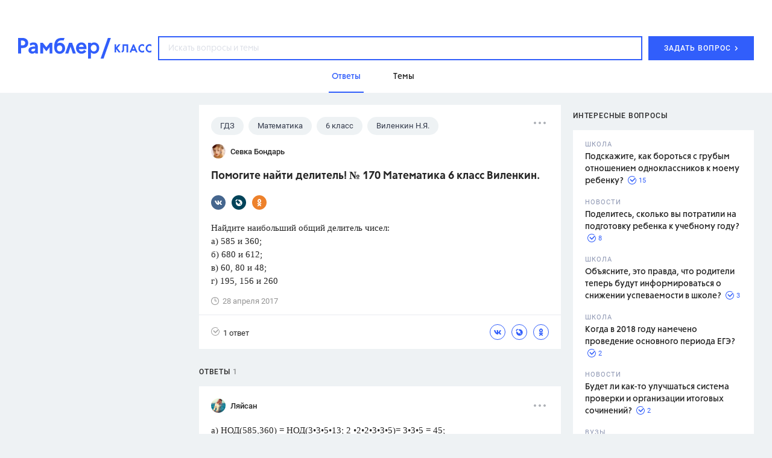

--- FILE ---
content_type: text/html
request_url: https://profile.ad-tech.ru/sandbox?img=BRSOWz4nVIvEYs-GzUxLK*gHJu1j5z0TpFg8orS4IBU1K4WNBkUSfZHMMkjtizRhhMt45uDlpppiOVNP9BxMNZrgagqBQcuNnyfwkoRnQEsfkoyLq*oa3*NfK0Y9IKT6f1Ql2mF2MX8at6gE3SX52O1J1vxKZpnBKK4-4jLt8Zlmg*qEQbzgQn4-5BwVyUvkQOpdQBbNb2TeuA1Iaq2xRZLYchgDMhy0q14GhB0rJ4QCAAAAuty8CgAAAAA&img=YzeAQ0CErqDstFzGGjmpjgzYnw46ZW1KSJKjHmhZwxKtO04U3Msn-654ptRHPlrBBtU14oafnrGNP80aeAwAMm9Wo63959*vtqAVs1uSjVsCAAAAuty8CgAAAAA&img=cZs40f*k6qWaXS1QDGO6UMjECt9IsFnUJhhaF-ljNQZg1*vDHTuQAaX5KjcufVWdCL9q0ZzugZKXHH3TRLl6tuO-dyH-LWAbEvr9V9KUHp6r10udBRjW3Iwd8IQP0RFfguz39yp2HQwVMCmWItVgfLwtK0GutW*05H5HkvO-xTkCAAAAuty8CgAAAAA&img=Nhe8-BoTSOaSXDOUdQQe3ktJOqv0kZSDPDG-3bOWbkA*l63bcaDebvb0SxMuPd72MybYSgOuev2rOmxEGngEf9IYrRUhApGc4pr7d1yzkm59Qe-YkA0-FYl5H6rYMSj4d9-OwWtP*SKP-qEFJwMGYV*typBSJ2UZWb5sfBEY7vGMQIf2V5eeoa8fqt5W*dFCAgAAALrcvAoAAAAA&img=FSVrUAMw9UijOmd7s7d*BxggnqnpszkYjgPoTeSleFC890itZ9Nst-ROq9yWnudYgFFzC56ZYQtVE6XZPOQu1LLSZ0JTHS1EP24iOvVxp9EgfQgamZlgXX4xEMv4bdf7*Z87uGN6EmzKrZZJOlVYqgIAAAC63LwKAAAAAA&img=jsKouDp-mZASNkAsIdzOLA0Ws4AoX8yVDWFNqkzLw*gfEX2AC7IFTs55p6NE*DSWMwoS7VgqXL*qU4w7h*vnNXLgpKm31Vr5wk-q7CcVIZ34P8ShSskeix4ytfr6r4bTyN6n0hus3lgDMok31j5vSQIAAAC63LwKAAAAAA&img=s714YYgFqxtC*hz4R3kAVFyxH5J7jqkGE0vUPOd6SotrBTjrg5w4yZGAZykPJYHs6JkrtDytyPChQs8PEZr-qc4l4W4PSkvxv0FHvBA2gIgqCx87GXNVtHMqR8q8ad-wnR*RgSkKZHQjC1n-f0AkP3VGnVywaPbsy0gG9rCtb-8zVPyXrCxb9pPgwelZgEzgo1MtdvzInFxpBvG4aDXzSQIAAAC63LwKAAAAAA&img=ApwCi2dBTH*Z0MEOiJaehJkYSlTSbMohSnfPN3ms4i4RfJeo7UZ1FzNGsmjMcL*OTvVSpZO7Qsrc5CVlxw4AhIrC2u-MrKVugBXCwdGp1zDihz0VND5pGG4oZEoNg4cAus35QlfmzztEu-Ul8hv5pwIAAAC63LwKAAAAAA&img=934M9xlFa-XORZJDd308wP3nwsprgKSu3WpG3noqHF299wedGGMjog2vJVhxocovfa-RqG4jtqSWoWSVY-hX7wIjjCESxhrOUXROv9XeluA8h2BKzxnLCdAXquo1K596AgAAALrcvAoAAAAA&img=DUM8coivHhU8Hckdbeqz2ZQsJgVF7eom*K7bJFOY4wnEC0K3-0l*-wGg5AZnZSOAlPijEGvRyouVaQY1o0Hh9uDrIoSWl8nJFIZd4Om16AKlJfolCMEJVCMhWDRBcIi40mXtxpWMcXr92MhUe8JD3wIAAAC63LwKAAAAAA&img=CQcz0JBjWjZDJlQnCTajQ9CtwfeAyzap8a8cyPBv5woWP6I0EVWsmceyHVCxf-J5dqJFmF-dKvnN-86aQpa1iGtaMCTY6nbakEw5KriwZHn1fP*oBNc1xenKRTyNxYilpcMphTeMkWbdaAGqBODhJlqjbuyjy22C1qlHk31Kh6V6JXjwh04fce62Dl8PmDc4sJzo6LjoCo0*KRPYdBaD-5LhlJty0OJYb1zOG0gbOaMICISo0Dv8PIgVZjxIVR3hF2QKJelGufhzqeLTtCXAzb1Zd3RruGpjs68xx1ghNmICAAAAuty8CgAAAAA&img=OcxUjZRVLmmpRQYEUkrN2XN6GOVH*9rWD9HOMNSokWiveVkSVZCq-zYH1qVH7sNmSpX0TjQXVA9XfVMzIi72Y*-JIez4gP0XKp8y8XFS0aOxSKR2*kcp1HedY1SUaFkIAgAAALrcvAoAAAAA&img=xuwooVcllqw6-EmtfFCJdogrPGQgSu9suvJH4pBnGxst7mhJQ0OUSpwPcuxj3-wv4mMJsedp6gqaK0D7pHuVpCYrvfUP7U9dRVKarYYeIeVNG9mc6ViAB20HYzfDW8*NYisGAWrtzGX2Nne76PccmgIAAAC63LwKAAAAAA&img=BJBqFf4rtujAdkoWCga9IACEPKBsv9H1iKGjhb-IYL43Num*3PylivsHatOc0bb4gluKfhBlrHdOEyikIMde68suKuR82Qmq8qVRAgIAVwBg3Zp85FkywCCjp3n-NxOiAgAAALrcvAoAAAAA&img=1d4Ra57ylVBwXrIs7ghWkgnPtx5r1yWl7uw92RPnXp0euZhIyGSldkUY2KhinAVKQTUq68EpROt2R-F1Axiy4e7376QFSv4GhjeJpVH*5*hR7mth-3AAI01SL2bNn7H*3sPJ*HJUbbzmzlhEgE2PoM5Odj2*Gsts4Wu7UJJenHkCAAAAuty8CgAAAAA&img=GhRDrgtNyvooUqckVgZukzouqg5Sy8mr6pQFi6JnPdNLiDd2NKEUCbm5J0dhybAOBDa9u8Z1EoNoSppR*Kttz3rVhJPxxH6mKqrYq-t5Tb4FzCBt1bL*29OM0bhYO0K-AgAAALrcvAoAAAAA&img=l-7qlH5D6uFszDOlt6vyG1E-tX1ZtBtrUT0Mvm0Ir59tvmS2w324*khgz86JPFzHclpz4te0n92YjAVWusIucpMnG3pbtbHAC0Nauk16YrXqEHRm1qiJA19RN71wGeqINmokZTVajVu-68BuSk*XNwIAAAC63LwKAAAAAA
body_size: 1966
content:
<!DOCTYPE html><html><head></head><body>
<script type="text/javascript">
window.onload = function() {
(new Image).src = '//sync.rambler.ru/emily?partner_id=vi&id=abcdef&r=https%3A%2F%2Fdmg.digitaltarget.ru%2F1%2F7009%2Fi%2Fi%3Fa%3D185%26e%3D%24UID%26i%3D%24RND963940711';
(new Image).src = '//sync.bumlam.com/?src=sb2&random=1739482217';
(new Image).src = '//ssp.adriver.ru/cgi-bin/sync.cgi?ssp_id=5&external_id=00000000-6971-5308-5459-4e3505d22501';
(new Image).src = '//sync.rambler.ru/emily?partner_id=6bf5a340-6c1f-4262-8f72-400b3d237f5d&ruid=00000000-6971-5308-5459-4e3505d22501';
(new Image).src = '//sync.rambler.ru/emily?partner_id=aidata&rnd=00000000-6971-5308-5459-4e3505d22501';
(new Image).src = '//sync.upravel.com/image?source=sber&id=00000000-6971-5308-5459-4e3505d22501';
(new Image).src = '//lbs-ru1.ads.betweendigital.com/match?bidder_id=43008&external_matching=1&forward=1&external_user_id=00000000-6971-5308-5459-4e3505d22501';
(new Image).src = '//sync.rambler.ru/emily?partner_id=799dfec1-4657-456a-b7c9-c32ee3652b12&id=875653450';
(new Image).src = '//yandex.ru/an/mapuid/sbersellssp/?000000006971530854594E3505D22501';
(new Image).src = '//sync.rambler.ru/emily?partner_id=9122f432-a6c9-4f14-bc8a-daa781f3d204&rnd=34774707';
(new Image).src = '//redirect.frontend.weborama.fr/rd?url=https%3A%2F%2Fsync.rambler.ru%2Fset%3Fpartner_id%3Dab56d453-f95a-4cbc-97b3-1e30a8f95173%26id%3D%7BWEBO_CID%7D&usr=00000000-6971-5308-5459-4e3505d22501';
(new Image).src = '//px.adhigh.net/p/cm/rambler?u=00000000-6971-5308-5459-4e3505d22501';
(new Image).src = '//sync.rambler.ru/emily?partner_id=cldata&rnd=00000000-6971-5308-5459-4e3505d22501';
(new Image).src = '//ad.mail.ru/cm.gif&p=180&id=000000006971530854594E3505D22501';
(new Image).src = '//sync.rambler.ru/emily?partner_id=maximatelecom&id=00000000-6971-5308-5459-4e3505d22501';
(new Image).src = '//an.yandex.ru/mapuid/ramblerssp/?00000000-6971-5308-5459-4e3505d22501';
(new Image).src = '//exchange.buzzoola.com/cookiesync/ssp/rambler?uid=00000000-6971-5308-5459-4e3505d22501';
};
</script></body></html>


--- FILE ---
content_type: application/javascript; charset=utf-8
request_url: https://ssp01.rambler.ru/context.jsp?pad_id=434637240&block_id=434638924&screenw=1280&screenh=720&winw=1280&winh=720&rq=0&rq_type=0&rq_sess=ACD1BA61720B3082F32CF06544472EC9&fpruid=pA8AAENKs1fQy97mAWbD7AA%3D&adtech_uid=5d9c9a92-2aec-4950-bfbc-fc182a105d6e&adtech_uid_scope=rambler.ru&jparams=%7B%22p1%22%3A%22bvnqh%22%2C%22p2%22%3A%22emiu%22%2C%22pct%22%3A%22a%22%2C%22node%22%3A%22fullscreen%22%2C%22ssp%22%3A%22ssp%22%2C%22puid6%22%3A%22RKLASS_TOPICS%22%2C%22puid18%22%3A%22RKLASS_TOPICS_ANSWERS%22%2C%22puid42%22%3A%2210%22%2C%22pli%22%3A%22a%22%2C%22plp%22%3A%22a%22%2C%22pop%22%3A%22a%22%7D&top=4064&left=0&secure=1&vcapirs=38_56_80&fpParams=%7B%22f%22%3A%7B%22p%22%3A2231318396%2C%22c%22%3Anull%2C%22i%22%3A283944215%2C%22v%22%3A%22Google%20Inc.%22%2C%22r%22%3A%22Google%20SwiftShader%22%2C%22w%22%3A3368131880%7D%2C%22s%22%3A%7B%22w%22%3A1280%2C%22h%22%3A720%2C%22a%22%3A1280%2C%22b%22%3A720%2C%22p%22%3A1%2C%22c%22%3A24%7D%2C%22o%22%3A%7B%22t%22%3A0%2C%22u%22%3A%22en-US%40posix%22%7D%7D&callback=Begun_Autocontext_saveFeed3&url=https%3A%2F%2Fclass.rambler.ru%2Ftemy-gdz%2Fpomogite-nayti-delitel-170-matematika-6-klass-vilenkin-12487.htm
body_size: 2587
content:
Begun_Autocontext_saveFeed3({"banners":{"autocontext":[],"graph":[],"hypercontext":[]},"blocks":[{"id":434638924,"options":{"banned_referers":"","json":{"adfox":{"p1":"bvnqh","p2":"emiu","pct":"a"},"node":"fullscreen","p1":"bvnqh","p2":"emiu","pct":"a","pli":"a","plp":"a","pop":"a","puid18":"RKLASS_TOPICS_ANSWERS","puid42":"10","puid6":"RKLASS_TOPICS","ssp":"ssp"},"view_type":"Fullscreen,Fake,Version_Desktop","visual":{},"wl":"rambler"}}],"cookies":{"uuid":"00000000-6971-5308-5459-4e3505d22501"},"debug":{},"links":[{"type":"img","url":"BRSOWz4nVIvEYs-GzUxLK*gHJu1j5z0TpFg8orS4IBU1K4WNBkUSfZHMMkjtizRhhMt45uDlpppiOVNP9BxMNZrgagqBQcuNnyfwkoRnQEsfkoyLq*oa3*NfK0Y9IKT6f1Ql2mF2MX8at6gE3SX52O1J1vxKZpnBKK4-4jLt8Zlmg*qEQbzgQn4-5BwVyUvkQOpdQBbNb2TeuA1Iaq2xRZLYchgDMhy0q14GhB0rJ4QCAAAAuty8CgAAAAA"},{"type":"img","url":"YzeAQ0CErqDstFzGGjmpjgzYnw46ZW1KSJKjHmhZwxKtO04U3Msn-654ptRHPlrBBtU14oafnrGNP80aeAwAMm9Wo63959*vtqAVs1uSjVsCAAAAuty8CgAAAAA"},{"type":"img","url":"cZs40f*k6qWaXS1QDGO6UMjECt9IsFnUJhhaF-ljNQZg1*vDHTuQAaX5KjcufVWdCL9q0ZzugZKXHH3TRLl6tuO-dyH-LWAbEvr9V9KUHp6r10udBRjW3Iwd8IQP0RFfguz39yp2HQwVMCmWItVgfLwtK0GutW*05H5HkvO-xTkCAAAAuty8CgAAAAA"},{"type":"img","url":"Nhe8-BoTSOaSXDOUdQQe3ktJOqv0kZSDPDG-3bOWbkA*l63bcaDebvb0SxMuPd72MybYSgOuev2rOmxEGngEf9IYrRUhApGc4pr7d1yzkm59Qe-YkA0-FYl5H6rYMSj4d9-OwWtP*SKP-qEFJwMGYV*typBSJ2UZWb5sfBEY7vGMQIf2V5eeoa8fqt5W*dFCAgAAALrcvAoAAAAA"},{"type":"img","url":"FSVrUAMw9UijOmd7s7d*BxggnqnpszkYjgPoTeSleFC890itZ9Nst-ROq9yWnudYgFFzC56ZYQtVE6XZPOQu1LLSZ0JTHS1EP24iOvVxp9EgfQgamZlgXX4xEMv4bdf7*Z87uGN6EmzKrZZJOlVYqgIAAAC63LwKAAAAAA"},{"type":"img","url":"jsKouDp-mZASNkAsIdzOLA0Ws4AoX8yVDWFNqkzLw*gfEX2AC7IFTs55p6NE*DSWMwoS7VgqXL*qU4w7h*vnNXLgpKm31Vr5wk-q7CcVIZ34P8ShSskeix4ytfr6r4bTyN6n0hus3lgDMok31j5vSQIAAAC63LwKAAAAAA"},{"type":"img","url":"s714YYgFqxtC*hz4R3kAVFyxH5J7jqkGE0vUPOd6SotrBTjrg5w4yZGAZykPJYHs6JkrtDytyPChQs8PEZr-qc4l4W4PSkvxv0FHvBA2gIgqCx87GXNVtHMqR8q8ad-wnR*RgSkKZHQjC1n-f0AkP3VGnVywaPbsy0gG9rCtb-8zVPyXrCxb9pPgwelZgEzgo1MtdvzInFxpBvG4aDXzSQIAAAC63LwKAAAAAA"},{"type":"img","url":"ApwCi2dBTH*Z0MEOiJaehJkYSlTSbMohSnfPN3ms4i4RfJeo7UZ1FzNGsmjMcL*OTvVSpZO7Qsrc5CVlxw4AhIrC2u-MrKVugBXCwdGp1zDihz0VND5pGG4oZEoNg4cAus35QlfmzztEu-Ul8hv5pwIAAAC63LwKAAAAAA"},{"type":"img","url":"934M9xlFa-XORZJDd308wP3nwsprgKSu3WpG3noqHF299wedGGMjog2vJVhxocovfa-RqG4jtqSWoWSVY-hX7wIjjCESxhrOUXROv9XeluA8h2BKzxnLCdAXquo1K596AgAAALrcvAoAAAAA"},{"type":"img","url":"DUM8coivHhU8Hckdbeqz2ZQsJgVF7eom*K7bJFOY4wnEC0K3-0l*-wGg5AZnZSOAlPijEGvRyouVaQY1o0Hh9uDrIoSWl8nJFIZd4Om16AKlJfolCMEJVCMhWDRBcIi40mXtxpWMcXr92MhUe8JD3wIAAAC63LwKAAAAAA"},{"type":"img","url":"CQcz0JBjWjZDJlQnCTajQ9CtwfeAyzap8a8cyPBv5woWP6I0EVWsmceyHVCxf-J5dqJFmF-dKvnN-86aQpa1iGtaMCTY6nbakEw5KriwZHn1fP*oBNc1xenKRTyNxYilpcMphTeMkWbdaAGqBODhJlqjbuyjy22C1qlHk31Kh6V6JXjwh04fce62Dl8PmDc4sJzo6LjoCo0*KRPYdBaD-5LhlJty0OJYb1zOG0gbOaMICISo0Dv8PIgVZjxIVR3hF2QKJelGufhzqeLTtCXAzb1Zd3RruGpjs68xx1ghNmICAAAAuty8CgAAAAA"},{"type":"img","url":"OcxUjZRVLmmpRQYEUkrN2XN6GOVH*9rWD9HOMNSokWiveVkSVZCq-zYH1qVH7sNmSpX0TjQXVA9XfVMzIi72Y*-JIez4gP0XKp8y8XFS0aOxSKR2*kcp1HedY1SUaFkIAgAAALrcvAoAAAAA"},{"type":"img","url":"xuwooVcllqw6-EmtfFCJdogrPGQgSu9suvJH4pBnGxst7mhJQ0OUSpwPcuxj3-wv4mMJsedp6gqaK0D7pHuVpCYrvfUP7U9dRVKarYYeIeVNG9mc6ViAB20HYzfDW8*NYisGAWrtzGX2Nne76PccmgIAAAC63LwKAAAAAA"},{"type":"img","url":"BJBqFf4rtujAdkoWCga9IACEPKBsv9H1iKGjhb-IYL43Num*3PylivsHatOc0bb4gluKfhBlrHdOEyikIMde68suKuR82Qmq8qVRAgIAVwBg3Zp85FkywCCjp3n-NxOiAgAAALrcvAoAAAAA"},{"type":"img","url":"1d4Ra57ylVBwXrIs7ghWkgnPtx5r1yWl7uw92RPnXp0euZhIyGSldkUY2KhinAVKQTUq68EpROt2R-F1Axiy4e7376QFSv4GhjeJpVH*5*hR7mth-3AAI01SL2bNn7H*3sPJ*HJUbbzmzlhEgE2PoM5Odj2*Gsts4Wu7UJJenHkCAAAAuty8CgAAAAA"},{"type":"img","url":"GhRDrgtNyvooUqckVgZukzouqg5Sy8mr6pQFi6JnPdNLiDd2NKEUCbm5J0dhybAOBDa9u8Z1EoNoSppR*Kttz3rVhJPxxH6mKqrYq-t5Tb4FzCBt1bL*29OM0bhYO0K-AgAAALrcvAoAAAAA"},{"type":"img","url":"l-7qlH5D6uFszDOlt6vyG1E-tX1ZtBtrUT0Mvm0Ir59tvmS2w324*khgz86JPFzHclpz4te0n92YjAVWusIucpMnG3pbtbHAC0Nauk16YrXqEHRm1qiJA19RN71wGeqINmokZTVajVu-68BuSk*XNwIAAAC63LwKAAAAAA"}],"params":{"impression_id":"1769034508619-VQLztDkL","is_mobile":0,"marks":{"misc":2311},"priority":0,"thumbs":0,"thumbs_src":""}})

--- FILE ---
content_type: application/javascript; charset=utf-8
request_url: https://ssp01.rambler.ru/context.jsp?pad_id=434637240&block_id=434637476&screenw=1280&screenh=720&winw=1280&winh=720&rq=0&rq_type=0&rq_sess=ACD1BA61720B3082F32CF06544472EC9&fpruid=pA8AAENKs1fQy97mAWbD7AA%3D&adtech_uid=5d9c9a92-2aec-4950-bfbc-fc182a105d6e&adtech_uid_scope=rambler.ru&jparams=%7B%22p1%22%3A%22bvkuo%22%2C%22p2%22%3A%22y%22%2C%22pct%22%3A%22a%22%2C%22node%22%3A%22billboard%22%2C%22ssp%22%3A%22ssp%22%2C%22puid6%22%3A%22RKLASS_TOPICS%22%2C%22puid18%22%3A%22RKLASS_TOPICS_ANSWERS%22%2C%22puid42%22%3A%2210%22%2C%22pli%22%3A%22a%22%2C%22plp%22%3A%22a%22%2C%22pop%22%3A%22a%22%7D&top=0&left=0&secure=1&vcapirs=38_56_80&fpParams=%7B%22f%22%3A%7B%22p%22%3A2231318396%2C%22c%22%3Anull%2C%22i%22%3A283944215%2C%22v%22%3A%22Google%20Inc.%22%2C%22r%22%3A%22Google%20SwiftShader%22%2C%22w%22%3A3368131880%7D%2C%22s%22%3A%7B%22w%22%3A1280%2C%22h%22%3A720%2C%22a%22%3A1280%2C%22b%22%3A720%2C%22p%22%3A1%2C%22c%22%3A24%7D%2C%22o%22%3A%7B%22t%22%3A0%2C%22u%22%3A%22en-US%40posix%22%7D%7D&callback=Begun_Autocontext_saveFeed2&url=https%3A%2F%2Fclass.rambler.ru%2Ftemy-gdz%2Fpomogite-nayti-delitel-170-matematika-6-klass-vilenkin-12487.htm
body_size: 6960
content:
Begun_Autocontext_saveFeed2({"banners":{"autocontext":[],"graph":[{"banner_id":579454843,"block_id":434637476,"cards_mode":"Url","condition_id":579454853,"constraints":"","cpm":3.0,"domain":"yandex.ramblermedia.com","frontend_params":null,"height":"1px","kwtype":4194304,"max_cpm":3.0,"mime":"application/x-shared-scripts","price":3.0,"priority":0,"source":"//img02.ad-tech.ru/file.jsp?url=lU2-2-JyXHDMuBc7fqbafPOSB*K3O*BmsZov3pH20TQVtAZoaIhl6rKTrZ4LyKDyX2IEqj64DQ83ZNB3PwdJjCzorcY0Ftdz*61FAYpUxz7i7E31Mx5HLYjkQhgjWfRZ**2OIEMLds9qJ61a*8JAIMv5zRCxsCCh*x1raZFX3D14xrDw6rtHIZF7P9aF-rFBP8Oa2wgSjyXsrrj9FAc5MI9HOzDbZKzjQ4IFXHl27rT59nsHyiNWWEqGGiTMRFrOeP*BdUQfz8cJAuqx2v0GnAMyH2FeUcM0tVvdit2ME-lUpoveIXHp9CPYkCOuVdprTkWyt5lnGNOux7CXDmQWZy-EeDjEX*sxoA4R6p3JjlZontmO9*1q5MKeRk7pPiRLWQoAvE8yycebO3h-09x7487PegNJbR*6mD*kjik0CkOxweVKv0D5yE45Ll12IL20-wj94S2R-PzJ*DcC3WhQ4ZLbhUITvrgqb2eFgAI8OGLoGRV778CEVPpBEdb7GOmZsrrQYQDGqphKWd87zxFGvGDWwoI751NuIzousKYxLbNTCGlNHZqo*cv653ojDgK5K8eKHrHCtF3MB6OHBg76oM8KuJrGOkVvmJsr-PT-CUKehCevqE*6CQsDFAomNlSeitE4y*X5JGMH30X-yOmOqpJaDlwYM0B*M9x*Z4zQQyhsghm1DV24MplKzA*duA8cgpc0LzUJVz--Yf12WPwEJu*ukYQAa2oWhWlLncDl3KjFfVABFaweuW7VWECLHlhXrny3Qh2uo32ZU7rZE2J176NV7j6WlTWijOmbonn8Y0VcRteUpxS713nsCQw3ckraVwR5a*HmjEJl3lbocricEVDIkX7WhDdfrsElOwrjgYRi37PP0fh2sCz2T8jV-W-yAo01hCbp1OTfSgR1F6qPvEinKThlXlLooHQEiygSTT9QwwEZzFO5JS8X*Vo5IbyuWHiIgUAEo4Gf3mAI5j0z9WMqyrcnXBcdx3w6sUDE3qCLvzoVJQjjvnPjeMzs1L8ENXsElZV5IXX2FPR-W1mDFr*L2cz4WCE2d6UauAjLjDFTyxfJ*7nrQHkE1ETvCfc5mDnE3a19mHJonQAC*VgEYnefVHVeajE1Y4ZsZI0sYkDw-ghCW*L3rS7r4rfpwuRM9EGqRVCewaDqEy7HkDmaapBBysyW8j1e51YDmJb6fOSaV9At3Pz503korZBj9JaM2FGhRdZv0i9k2MWBiPztgimkUnz0zal3xRel4jMEu*XBjePeG1GdjlM3NEOwz4EOxzD7u4GracwJ*vGG05*9gBY8H1CrO29D6sPkgrFF73YLjCl4L5Vp4btZ3COzcmS1CX191wTrmepN4F*08ZakRw4yTGn7bJgPh*j1N6ReeCaIwyRivkbXdpMNeHeiVr9Rm696CUjdTo4rtShZmB4PiF4LZCFu8TiXO8Nzg0DS*zz4j8buN7663zwvXHRwka8FpdwqTjgfy8lHSTCAfv1E424y95Pg*5w4GFw6kH9QbVz8etFPif03Nvb8FdRitwlWl*ffztNpYRiv4ZZeMAZCAGczGZvuMBppz-FuLP*n7qGMonnILvwPIOYAmn9H1V1C70b8*bzwzx2G6kOlrGxbdsnZmIR6F1FUBmKdkJk2yd4ZXuEhyBvuUkCYrEMDc8dHk6vRAFwo91ElY*jn4SBdtXTfDsvjpDPRkOdAOk70f4*Bxql3udP3MNVYrY2qXee9x-dKKfgkDE*QBd8Ud29hlNxOJi-0k2y20U0d6rFI8tre9Shkb-DtTuCynl6FkiOxu*eCtqsyEQetsgKWMYLOFj-1vydXzIkBfmRH*WfqwckCAAAAuty8CgAAAAA&eurl%5B%5D=sMerSxy0ONpMNHbSLrDoRdrXAC9aG4YyYbkY32*eL9692oKfeqOGO8JcYPfOEq-Q5Ve*WvyxBq8qzPEChjBH2wIAAAC63LwKAAAAAA","thematics":"1","url":"//click01.ssp.rambler.ru/click.jsp?url=d5mdsfizZ9UcflljU3LxwcS*vORl4Fuf2KqjFG0-*-3QDvdqOIifEvgOtNZ34xSVJMFe9s0XyfoUL4IFRCxeFmFefT2sJQaJMSnXtdfDqx02wtfMqGfxt9EdP8Mf8g*j-l7dxVU0jcJtRZu8JxbVf611ia*GS9*[base64]*9QR0chh7NEH9q76nwwH3Fw03AVijL44m5m13x5CDk1WRlOQrlwVxh2vg70rqZScdjOtN5Ko76mnGH8n2qp29uwwyEAmo-NdPtbSSSATT8K*9ZRxPZ*9BjZxN1g53cBS9QUn4bHOS4iTcGkwi7jzjSxJNzZmodfvnkpCxMsNCVD-qU780bEmHcj2Erx-mGsGsdyWQMHdvbiIAfnToA*TDPj1Al7ErQhWSvLPwBGsgfcgGXasiMNQSSY*L7XUyFaEzsZukx2-RFjSO-yU9kkXW*SajtMkAZ0eX6a-lY7KnGXm2LkreNZPDojV*YsXY6s0okmmjTRqYd9r-EGMz57ltLT5J5Vcqi0KnL5pNTVl1vHI0ywCZyT5TgRHZiDA*9ZO-q1z0P5DmKfCJQiKRBeUy2N*XeYEIWVv-M6qgSSZMP69OoMU4WPjvg9uTsimp47hxpPtOiW16b*[base64]*XWAIHDL5S1GP15CPgRRC8OcLxOpihidE0-ywKf0JMxlYbMRq8Uas25vCvqbCcP4*[base64]*uHv-vYAF62e29Eb4ewIAAAC63LwKAAAAAA&eurl%5B%5D=XcM1gNZ*rIBdPaWoXdkQHBMBI7aA1SgCC9*NiADdA-i4w-XBuafxxWWd*XWsIpza01RfmUHaO-cxUwAYc7yiXQIAAAC63LwKAAAAAA","user_id":429804626,"view_type":"Fake,Graph970x250,Version_Desktop","viewability":[{"percent":0.5,"time":1000,"url":"//img02.ad-tech.ru/file.jsp?url=K7*0d1aACJdvp8xmJlfkTbAssFqDmTGbu8oui56CUjbP0cTnLYkuV6QbbHI9-H3Lb7aOla0THBuPUyHb9y9LsuyWPcXs3IQV56ETCBn4kJyIbUHy6uqoa28eDliLxzE3C3tFlwz8PBr3eydg-p*y3**2y9RSyWCVTqyXokULYfCuqbHWEE15IDPrUr48aV72RgV*UxUHQMM4qbs4z-ZEp95Zxyu7w*dXXor*yIik3Ll4KkV7SqZoJgLMKFhKp4eMNUdU0tnI13nw3KN5a1eW9W2x6xuvHGJUL0YeDBwBWc1nvZRhOts*ttwrjssKBF317FQJBHVS9ARx*Oden2pal5-t1*CYbcNb0v1*m36MjlcGoueGJPLZzQwMIovmkFldMyIO7-v9SGxt6u2Fcb3j5WZRedzwW4*SqpD*tL28M5nYte8ZmVTW9wktwTObRpDBuZuPUMX9LE*YTY7ASLmb3OTzw519B4-D0YAZ5XGW0Co2I4JHm65U-V7AK-WAH2Gef8sjArSK3dy*P8ZfvTOHZyIeQlg33wddIxWFP-uIozL8E2CHvwwCC20xHNpL34B7q9XBbKXl7oPG8Re8ZGrD*4959uovD5MMGwW-ZceghQEQ5kcq8sNSK-DZ3Q7U7ri8jet40xfS2h42vkThqG8GiacQra*qFI1cFqrbqMDTZEpH82F9j77BUm3dk4h6VJAC25pgVFxxL9vGHX-yLwdXJPfWBBnQIsYnFs-fDo59r7GbwlTsWg5Atd6NHgeGS1j45Qp96-gHpQQgQrk1u4r-e0LOnvRUHHUr*-4vIzIQ80LYXrNQfqKBOv87OTxLMer8i5PtywlCS3DVWt2MVs8xyP7am9x9OrYB89uYNwPKgqc4wylEpc0fIsuigJvxYP*2v*7gLEMwfAluIY2f5zUxdKsIrM*mSOp1LeAfVvwqqDuJ5BN*OiGlYmOG-YNIekfBgtmQiIP3wSJZuXdGMwy8rOlyH34hqDnqHcO15fmOGPYg6Mk-l6OhK2pQh6VV-0DPkmY1US40v8Dq0Mz*8adRY8z4CND7-gNYaFhajqGXfJG8N-2ymzPE3azcYgv4BPNjJi6wr5xfmCtCSdHQ-gj4perx*VU8ZKWwxlD7twumGc5RRSm3fo8vyaVXH9UcNB4IMoLaqkFiWZtWqm*xr*EAlEYpFXE*zZKKhDptibzUH80yR4uhZ3TyuOHHkxKrMkWcASY9K8s*cQqdm8RqOVLpxAClI9cFLd1p8y7vbx3KJbfQklZHW6ZohMFMNpUugV5v7D669thEgI5qsIn*6qWuoxhO50EnwlR3me93ZA39CaSbX6hLv1jbl-xAxzQmTUam9yvK2-K8ECE7XMKTqP-wtZb*kt8JeSeCsENnxvljmIQVYtO**fZkOag7-MxO-XWngGZlc-AGCNzFU0ZqtJGs0QNon7UXgw8Xwb8wk8O5fDBchfCp64iV3i-UoYFhXAHplv19Q-T*tznKIPdzJG-RhdOdkQuN4n8PjhKdeEs2HcgCAAAAuty8CgAAAAA&eurl%5B%5D=CdBxSW*W3mWm4hEktq9rwRXEXM93Vfu4IG5XaNc0YReJcoQ2xgAjGI6-HbtRYph6JzKHK6G4jUsIMp5ZNtfqUgIAAAC63LwKAAAAAA"}],"width":"1px","words":"{codes tag 427721357}"}],"hypercontext":[]},"blocks":[{"id":434637476,"options":{"banned_referers":"","json":{"adfox":{"p1":"bvkuo","p2":"y","pct":"a"},"node":"billboard","p1":"bvkuo","p2":"y","pct":"a","pli":"a","plp":"a","pop":"a","puid18":"RKLASS_TOPICS_ANSWERS","puid42":"10","puid6":"RKLASS_TOPICS","ssp":"ssp"},"view_type":"Graph970x250_fix,Fake,Graph970x250,Graph970x300,Branding,Version_Desktop,Place_ATF,Graph970x100","visual":{},"wl":"rambler"}}],"cookies":{"uuid":"00000000-6971-5308-5459-4e3505d22501"},"debug":{},"links":[{"type":"img","url":"jgi3MDMVhYdOGvxIL38POLsJd2EZ3K63tWikIi*jwn7YA2OJplHPaMGtwBPbvOe0CA9QIK0TsVIZmSeMe*3WAX*ePys*ayI*mWox2csjpmR1ZWzvjst25pkY5KUQ7RqCpmNm6jfXFIKfkKI8mSY*u-UXAKTyZ-dbcPronXv5NdQCAAAAuty8CgAAAAA"},{"type":"img","url":"yt6nb0C7KRTtz1wKJ19SBQKuPkcNtH-oASpVNWDxtRsAmmx3F-2UGcr2*c8JcXgJ4RoFYyOVF43enZk20TEdWO31n0Y7OwfAlSroUAIN6yh44LJuLWBNqijyVhw-n-ugCpm0Es6rgS6dcXaAfw9HoKJDZzGbWtlUN1oKIcJl1EsCAAAAuty8CgAAAAA"},{"type":"img","url":"NvsncjcPeRm7aaiVUepoDoEL6KFiPVOcVskP7gawZlHrT*Zxw1YeolmCFjya8ae27VvJT29bkOHdR5b--N2Gd7kYAG4SSqSvWzx6x8eHiNfyk39mqH3FitDCyMXWCumHkamEUBpEPU*PySxoz*Wz*0hcymZ9ttKh2L7nA4lrPXCef9PPx2dRNufaDlM4DXftWVpjZ2c2zk6C6d*HPIu1NAIAAAC63LwKAAAAAA"},{"type":"img","url":"rvG4HQuhRgumoCtuhFCoEwmijlfKuGd0QIi-ipF92MnQD1e0harMeOdORyjoro9xAcn8b9HdJtWM07DSnd0iieq38e-kb-94S-iVjchM-8qkDGCDq3Ikc*sh6sCIxd2qAgAAALrcvAoAAAAA"},{"type":"img","url":"Smd2-97ZH6jPhHIH8QkHM6fNYpsnegmm-7C7LUw77PaMEAitWFAAmMP9RnfXrncTFQto2Up2e5JIJ7RwbUehvlgGp4KGaokfXd*hUA1CRTLsg5KdXgmWcOqPsAd44OJ4AgAAALrcvAoAAAAA"},{"type":"img","url":"GiZlUCHONmjrlTYXAw5NSxjuuQMrssXbKbqcz7apsB8lzPddtS6AArWreJBoPYiPQVHNGwZxFh4Z4QxTVlw*uY8-zaJpFLlEgscwah*I1rdq0EnNGPQkcK2Jk4TnuvtXIOAam9XvpKhzyPQzFVMV6QIAAAC63LwKAAAAAA"},{"type":"img","url":"kgkaWbYZ3sLZiKZmHD0zSGbuqUR0NCgGjagsQjViyA*Tj5hZgSadUBYxzS-EyuBogcnxiYxBe29MpTLcArQ-cFlhICeJWoBpDIiPJiSIS5tLWx5HQwbC44xP1LVGg9jy*ZyEoYO6ooFBETlcTLOUefv8*KZ5S0n77xoMR13FthkCAAAAuty8CgAAAAA"},{"type":"img","url":"jYnqt5xUxf1FQR5skhuuRRhRaDpENkw0e8EA-LBp3*-Vla*v5N1EhmPEhyjvzfAt1aLDoACse1HRpogES4Ayw*mfCWOVNLZv2Pu3xa8*jBIA3irsrB9zCwN*PpfeMq0eHKyRijaH01tPdJepxhhbF*7UjTzpkvGJN4Hq-rVh8eCqkr4CNxoeqlpFstZAQnuHOCBJMsY-nMvNbI97ouERPbkAUC6QfCtdCc1vR3wmvJYCAAAAuty8CgAAAAA"},{"type":"img","url":"l8L0zaySmBBr-u08F-7brVj4teJbAPxwEtyIuFUGQ1X7BZGu1mKIr48rLlaRjYujhEJWNrr1DjlqKK5gliz0tAv1aQtXECRX3hBkRJLnIQiBpYK7Gtw07cs7qx9qSNDJn-2sgBSVV4o2areD6TxH**v9iNjg23V4MncQyux47kHbEsCJgJGLvaav*SvJNMOgfAUcqkW7NcJXjzoSJQeGiJo8kGTe7D6CNEz0Z0Cir9UkQqIMaexc9ff*IzZ1axpScumnRkJx3fc8tN9KisEG*ftLlrpvqGzkIfOwsmGlrJ4CAAAAuty8CgAAAAA"},{"type":"img","url":"-WP2hBTrzI0SFhiy4PAAiFs4kL1WWEm8qefI*PB9ZUuNwun3ODyw*taJ7vZqwRIuwc32TbSMYWaIGVQEpZ72PSwNEnG1Za24Yz2PE2Nt1sh5zDGxZ*9ltR2oEiPxPlXcuw4qi98Aq1CvC8hV6gHvugIAAAC63LwKAAAAAA"},{"type":"img","url":"cAKWzhGn7-jqD9rKHHAiEnFMb1seqPdAMOLNZ8YPIMgRYu4iVqq00fr8qhVd0G8OnHfn2VVge6LXWdWMi0lJQaeyY3yYpsDc4kX8EEOsu7lDgxz7zB5L5zKeIMJchk63XEof4mFNKw0UzKiaZ8b*tSkF68hkHhE-IhGFp3YZ2LACAAAAuty8CgAAAAA"},{"type":"img","url":"GATvvC*ygzeMHLxk4YtWksJME-liLlAjR0Tn0vMdon9AefsVIY9-tJOAV76sTPHHSn5S08hxtDl*yPtFIG1-TOyfDsyoJ3zVR*KkNyUth4L4ixtORLfW1ihUCBH79*bwpCLtDcPV67e9SMdyMRj8NwIAAAC63LwKAAAAAA"},{"type":"img","url":"v*jjBtVWNPDQIigQR-t2UbvXg6hB0I7cDpQhU7aVtwjF0Sr32QihzUpOHxPijtkSbamgNPppWbDJleLk912-ZacChSRsarbhHVeMPfSC*gHeZpeiyZhHVoPgh5ekiTq8AgAAALrcvAoAAAAA"},{"type":"img","url":"E6GIegNypwv35PlDbVZ6GB54xK*zHr3ElSj4yoBH9tfSvpZtxJXyVMEftahmgHo-*9ddxkQT-DKGoCUV9-i1r1NsGeIM*KzLYlRkZIeQg1wsdDYaif3RsVI-Ncot0BljAgAAALrcvAoAAAAA"},{"type":"img","url":"AxVSFyHhF*v75SiQ*XBnba10gIeYUeBcWNLw1LUgJsp70yCZf9shYPG7VlrVpEFPXqkfIXPyaBjAHatQJpdervo*moWyjHwDxXeY8ptKU4cCAAAAuty8CgAAAAA"},{"type":"img","url":"cUIpANfCvQJswBtzQw38pC5xldQ3iJkYHuDvJ75v4w2bEF6VpMR7*itsyCJMr-lJvFK*N0beJU6T18zGtPEmYjeAvwcmZioa2s1I7vOndPGW9Nj-JOLkS0EBc2yejlKJqFLF5T*yBlYkr2U13OTQCAIAAAC63LwKAAAAAA"},{"type":"img","url":"I9Z82UnLGne5KygJMMi1h2gv5Z9u6J3y4aTyxEsffLaVfym7xNQMv6Y1f1xjNEOdCNQfBTnSoxibCRTu-SmyhidGMIqTmcs4MQjTU0R1k4ecPrH5p0uhBKJzzt2nLdoa7M8u2Tm-3CvsZNHaEMiDDQHzkwJatJjCxsxpsxje38IKCpK98vYaBuLIfgO*aLvdAgAAALrcvAoAAAAA"}],"params":{"impression_id":"1769034508623-APbbHuRF","is_mobile":0,"marks":{"misc":2304},"priority":1,"thumbs":0,"thumbs_src":""}})

--- FILE ---
content_type: application/javascript; charset=utf-8
request_url: https://ssp01.rambler.ru/context.jsp?pad_id=434637240&block_id=434637676&screenw=1280&screenh=720&winw=1280&winh=720&rq=0&rq_type=0&rq_sess=ACD1BA61720B3082F32CF06544472EC9&fpruid=pA8AAENKs1fQy97mAWbD7AA%3D&adtech_uid=5d9c9a92-2aec-4950-bfbc-fc182a105d6e&adtech_uid_scope=rambler.ru&jparams=%7B%22p1%22%3A%22bvnpy%22%2C%22p2%22%3A%22emhk%22%2C%22pct%22%3A%22a%22%2C%22node%22%3A%22ban_240x400%22%2C%22ssp%22%3A%22ssp%22%2C%22puid6%22%3A%22RKLASS_TOPICS%22%2C%22puid18%22%3A%22RKLASS_TOPICS_ANSWERS%22%2C%22puid42%22%3A%2210%22%2C%22pli%22%3A%22a%22%2C%22plp%22%3A%22a%22%2C%22pop%22%3A%22a%22%7D&top=174&left=950&secure=1&vcapirs=38_56_80&fpParams=%7B%22f%22%3A%7B%22p%22%3A2231318396%2C%22c%22%3Anull%2C%22i%22%3A283944215%2C%22v%22%3A%22Google%20Inc.%22%2C%22r%22%3A%22Google%20SwiftShader%22%2C%22w%22%3A3368131880%7D%2C%22s%22%3A%7B%22w%22%3A1280%2C%22h%22%3A720%2C%22a%22%3A1280%2C%22b%22%3A720%2C%22p%22%3A1%2C%22c%22%3A24%7D%2C%22o%22%3A%7B%22t%22%3A0%2C%22u%22%3A%22en-US%40posix%22%7D%7D&callback=Begun_Autocontext_saveFeed1&url=https%3A%2F%2Fclass.rambler.ru%2Ftemy-gdz%2Fpomogite-nayti-delitel-170-matematika-6-klass-vilenkin-12487.htm
body_size: 7006
content:
Begun_Autocontext_saveFeed1({"banners":{"autocontext":[],"graph":[{"banner_id":579481331,"block_id":434637676,"cards_mode":"Url","condition_id":579481355,"constraints":"","cpm":3.0,"domain":"yandex.ramblermedia.com","frontend_params":null,"height":"1px","kwtype":4194304,"max_cpm":3.0,"mime":"application/x-shared-scripts","price":3.0,"priority":0,"source":"//img02.ad-tech.ru/file.jsp?url=uK20AVnZJQdZJVjftrmrWv1rNc*MchzZ9JKnWvY*ISwXnmdkx88CLYEQwniw7N91INbc9M8-l2ASM4gHNzdzAqXjXzopdQM8WNEq60zDbpjN1aJL-cx28wCAkp05IFJaTdsDlg*OgcO-gurtp*I9YUjcnB-K6LIUKFM3uVhFAHX48coxJq9qfwwNerCc1-a0JoM*p*qgmfBFRl7q70r3QKKwiwTCpnJLurOofx20mg9I4HOm2HRbDay5AiSctLnBpOpKD-RKtIagzLn0KTDmll9Dy62hKWXfwFdKGkHubURDhIBcAC9fFwH101xl*jhrGC8yN24ImegOiprHjPSPb5BI0f6PAnIr-QtI-9rj8kMFXzijQWcyfwLucawditBHyAJsz5SP6bARSkaH6zi-yCjB14BRw1J8vjO-KDU3zlCZ5pHGQLB17L03pvDcgZY5Gw1vFOLgMiAAcq2hqadxuj2aygLM-SBGDesnbjB6pHXDCuxLh7*R8ZD27cOdJBDzj-ezdBjhV9u7eWo5l3hxy32Fs4EPz0R1QTQpn*Ki6yfMx*QmBEOJs0pA01bCvqNpenmxKN54RARVWqwbYjzqjFyXh5VmiN5Nr7ZflhRKFNCufLOsyxL1bPJ13rRCbQtXMh**iAcAcnR2dW*YS2PrabsslsJYV1wONYyoF52UMyEqTUsMEHJs0azOUv0Xgr0laFHUocsWjpy9VWD9avi8PPBwzZikFgZDlyz-Ddo8KN-KAwmG-tHk2OjPEhesXDzXrfZpp7ATGHZWWIR218dmpKWUSJQfV078DhHk-eEYDvf*JYhKNoZczRpa-WOahglz-GMimF3B60QUbw73t4BFr77zBwveaulxKjBMYwEnXjg1vy-9BYgHXhc0G4IiNHU0X49qxCgD51XTy5l8pXynXWKz1qV5meAOupye3VyJ3Pe149QEq55KRLg5UekJLwyOUbmckS8WhIsZSRjV1Iilmg0HM*ipLh5E2gXsbejvYi3Ytl7z-1zttVOwQajg8SagLk2rTgtwkIotiqxEHIxPDYBWVLEPjdYfQBymX28zmRKxh1ap4inmxYyv9PwbnCxvQDmzDyL7aAxjxdQ85cVLxH4*NJ4gvx6ryBeP*L6ABuO0S*7xE1dMuJYYovTlj6V84vIExjzdzv8*ENPb4EsJP-FVI1b9E5vO6PC477FZA74t0UwB0sLS-EMRt80uenVavH9ugXuk*PfqRASZnX73FOU2YdHQJjHa4bU4cy4wJHiA9hENRss4EjdZ7BLoAOArs0TjsES7LnAjWSLV4B4PDgxnrnfFpsFkNtqeM*fBbg43DwW2U8AFaT5V10nMFjmsDBB8*C*7NrNvqNZN8uSfIO*sXBmj8CRBcFg-DXJTfYjMI4fy70L66qj5VFR9HlEz7TgyYYreBjaEIjl-z6Ro8UEd9D0HN1z-fZRgl6ib*WC0nBaoc8dwHfkCabfzNSz3C5zNJYBejDjoAEsC*mhxhb89Fb4l4ZyQPDdfZ2qToNAxfVltEHHHNQl9y0LVAGkq5VGX00ePnZ11qxnmYtNiZGCmsklkLobKH7jOSroqw4jfFgkPDdhEClDfIW5hkgL8Guid4oAE*NLPGG2lbZHkWxtM4jDO6GErjZI8xN1COp6hZ*V5wEbURA72pxCWRI78glpf3LHlMpIqW5lKrseNpEr4IE7HeQwxvXj5qGrXxEG*WZ6ru-YbpUb4wGNR0fb6PP54D7fRy0P6GHtOa6flnEkx-flwpt8TlhSChhaiPehrljZUrepeNNztr1xT*d079PO5dCpGm9QP7Ra4NNGGr3TpCEedMjKeQwRNVtmjilECAAAAuty8CgAAAAA&eurl%5B%5D=1*OztUYrRCOrNGDUTXBT3kmC1Aetg4kq5ai9z8cYkppbSxgKf5CyyNr-J24zaxxtsPrRZlKx*g-Lw5mf1PZJRQIAAAC63LwKAAAAAA","thematics":"","url":"//click01.ssp.rambler.ru/click.jsp?url=6N0oexrePmsFngAJO0Rb9z4SXhukSVqrS*NgJAElnaVJ4p1iYwC0IOyTetLAh4TB-1TyX6a7elBD1*D-d-1BnadhAXRCupkQFGeal5RdoJQIvP0BZJ*g*l2t1U59Z7tfWPCgM1OrQgvs6QZguU2wDx*dl3mm*iGU4O322P2K5LIX0ZSHRCVH9pqfL-Kua4Tw-octA7q8Ny-kIPRZ4uULHXbQELbyrknMJ7P6ukhd0dHh1DbLI-p4Jq84X4L0f9uoC2S*FdTvQvA*sJ4cgo0h8TUwhgDYWsvrC5Ri-viS7O5qgfSupNCFyqc8jHscQ*kAK7DReJtWKrHo3ZdJ8kNXbUeWOXLaSGeu*zmTaUwwtqcP1wd17esgo2F2zLkSvMnSX9efWvcUfMA*vM1APB-Det2a23nN54vmqFVxZN6y4*BfkkTf4rHvKKDtgQHbWgWOtMSDE**[base64]*TRxAUkyWcBgVMcgoutj3ZCeHytdtBI82xOCmzfHZCLkNoIatE7qmLD4ig5vXK6ZT3-91NCP-poywIRvBnYbIXhx5TgD6DqI7OXAlreuje-FaDMtBiF5*9Mz6Ayzntk6MNEnf3Np71Jp9WVTlU6ba6Wg82I2SBrYQnfNW9mdYT0Nh5KP2iEqxCT5znbyFJuCmW9YEZncXfS*g*K2n37IGGbJMhWcDsPcGU3ISUlinnRAMXn-La-eq-5f4f3X17Wc1Yhi60yr3wJvlL2Y-0k6ofYex3X5nlgjmo83SXaieBSmcDAl3CHrJFo9JJ-UqIi8LAR3UH9Q67*XFqZ0B6gmF-HzErgTGuMfXjqMF5BudsxIJfXYSU*[base64]*L0KXd8GDkozPdLpkPnTlu4Z3-Np4wh71OMfXW6vibVmOMoJGzgwyzj80csAMaF2UJccsLYiRrIFc1xKaBA*gZYpYezcdzGaxforLuGMyetciUpa9Qq3FLoGurdHixgQBHd*ljqnZ*1HwJvsdVVslXurD-hAgAAALrcvAoAAAAA&eurl%5B%5D=i8DfowM4OugjgNI4kE6au4ZU2L3hc8sNe1WnHudChdm2zZJP3*P8u313kFnEOVRGt94SpZctrH9AriCBtG-LyAIAAAC63LwKAAAAAA","user_id":429804626,"view_type":"Fake,Graph300x600,Version_Desktop","viewability":[{"percent":0.5,"time":1000,"url":"//img02.ad-tech.ru/file.jsp?url=JI-6Ik72YJNW31WMZhZ1MsKv6Yj8Ehr97b*hQVbpbXApA1HiPWkK1G7HLnUcAaK7zYtowLy6nsQ8Asu3miapeI7CvWRpidNp70cgV3-gDV5QV23GuTO0g5xIjxPgOvsHbSTv-kDh-haLeUEr3w2D1-*yuUC2DHLjCghm99EkprPDSoKZSDIRuAYCSgeuR8tEnEs-YhwY6PIP93y2KwRs-7bRoOFivFxsX3UzSXcgUVJmnenAy*01VvKEphV3tpC-8wgvPv5z4rP6Fyc0IfPwIe6glhuXZdS8JMMxRYAMO9M5ERmR6rlocc8xnuTxN9*anjX-LBxGxD2RdBlWcteBdkLW8y5ZbbhAQF6JylRtxr8NgOp0plltjWxKRkB2wDTBb4CmRkejPybxWFaVXEEpRUiC2xac7vy0V0I7-34F2*-yrPJUe5-G-eiSBywHwHtwwjenZJKZqdJBwaGuwWokuIo*30fiFBeQpYKAJsZUzDxBMbU9UiJ18IEH0*guIaIzviotnK9HIvmjHNyLIq0uihPrj5HBhDiIu77LICjFaJYkE9*rrUZ2X4oDayupSo-iBH5ATZLU*iHV5gyyGUc4m9uiNs7doTJCWwPrQ-kY2qyY7H2inVS8LRL1wFyfmuxYOErHKa0V*wM44HfnntRoyf5K3R1n*SJY5xmmnVLVTo5ZgOnDfkLI6b3G4*cgmeJgJ2qhJHzmaryU-k1o4LSlm2LSSiyJXBqmxDA-LmUiVGRVRD8onI51Bm9RVVPDpOagY-L0hTeMaQxnwmPyiba9yAjwhYhn5ChYbUJ9Xc8*qBjTPDqiWPB3F7pKOhGIuNY4nwL9f-l8cvOBaRvR2Zv9Hur9jxrSDJAERIZgiJV1-MbaVXfE9btt9Pj1VOusZ5QEr427ZE4FpzUjv9ZhRhof0I0zJ0UJrV3ULQUNmpbzRiqUt1E6k6sdupfY7lo3ZyG3agY*VbaU3uEuqSYACV7GvxPEEFyesM*uCwY9kUV8arIJOxOIHeCSRgGq6AHk1Rfs9iDZwsnedNXRsbndWmvhNOz2rEdcdluJTxiIutJTorzJjJ4lTu2n6TPFQLMRD*T7h4n95pvSmSI67PWYNUae3kqmi9RutkVAyddP9iNlJ02jALSOURaCxl70i*RPUOOUAPxbUTkWzcxcKOFYt4bgon970-O3f682SEQ1sGZk*[base64]*64maUu6g-jHbT3cVId2cyxZf*UbC8H2QvCUQhtTPC5rzwGnh1gZSWh57WSYDkDIsb8y0G5Cq5BDmqBLgKS67*KpZx8UNe0wYCAAAAuty8CgAAAAA&eurl%5B%5D=g9zvBD38pgTecDur1Y62R450zjQsIMLtetYFBRqtEIO3y1liAfYxJGA*3KYzlaQQYw4cHT6XLHW861Ccllen2gIAAAC63LwKAAAAAA"}],"width":"1px","words":"{codes tag 427721357}"}],"hypercontext":[]},"blocks":[{"id":434637676,"options":{"banned_referers":"","json":{"adfox":{"p1":"bvnpy","p2":"emhk","pct":"a"},"node":"ban_240x400","p1":"bvnpy","p2":"emhk","pct":"a","pli":"a","plp":"a","pop":"a","puid18":"RKLASS_TOPICS_ANSWERS","puid42":"10","puid6":"RKLASS_TOPICS","ssp":"ssp"},"view_type":"Graph240x400,Graph300x250,Fake,ResponsiveBanner,Graph300x600,Version_Desktop,Place_ATF,Graph300x500,TGB","visual":{},"wl":"rambler"}}],"cookies":{"uuid":"00000000-6971-5308-5459-4e3505d22501"},"debug":{},"links":[{"type":"img","url":"1WxMi4XREMt2qpKjgOD88zQgZWKrwaiQcLaHgid5mwvtoxsizX9xPxtJDsNJi-CjXOh5ANhKW00Ln5q8Kau-eskbCFJAdwmAGcuBx3XcU1ffVI6Fwx7FYYVlulOpPTVkdCYKRiH4FaEQ6H9NjVHQfEtd3nhHwp62xXpjZ2jU8VAJRWwlYZxrBfgodOt*xPS-BdvemjKeXJqvBVzPyRxca9aoRjnJdoU*m7pMxved2dMY9jJiYbOhRLpUg0zKgjI3ToId6Cw9nAed-ZdClHs8s3GvAh*ymS6AIlMdRafP*wkCAAAAuty8CgAAAAA"},{"type":"img","url":"xmY*uZvnS1-lPHnRW858YG8KUpOdNYRBKxwqWomoN7KSyTXQuxpgShNtutcDby5ZFYZ4nbfaLIGhpsGqyb89Itqrb7yz2oXfe-y62fxwhgt2Pi8J*ARnzIaEfuqXp4rXAgAAALrcvAoAAAAA"},{"type":"img","url":"-1pli0JokAv5yuHQ7uIMafaAuGPGmJGOYDweiHF5KFtW0h11OSB7G6ZArM-zRDK0cstiQHdWPHCNSKT5LpjZB7GYYHI31GFm-lHTtidszQ3DTbhTz2kJKldZQXU6x1abAgAAALrcvAoAAAAA"},{"type":"img","url":"ntNTnuNWQp*66EcukxM7W-7hMlDWrBVRLxh-qdFtWuEHbgM740o5sRUpI*ZkFs9zZg3yVCVIEViWaeajsDtUzs8*pOm57llpb1wChl4jybZbASthh1URJqN0KDiumv55KEYz35Tm7rtIvcUItMxcp5oVVdGRRnojtvRUroBvRowCAAAAuty8CgAAAAA"},{"type":"img","url":"2g7m4mL47zLMw9Wt8LK7Xo9zBOHJd0cgwwwjdrif7ASkb-LU*8Y-oi5rpwffGdoGidKtfw2qpQW8-USanmON8h7cttqW3KpUsrhyMZy9QdrNJrs-U2wlz9RvSGpZp7bgTbFuXE5yXIPmftYocpbjiwIAAAC63LwKAAAAAA"},{"type":"img","url":"iQ2AADNwp0Nc0C27sbTNDZSUJCQB2SqlQ-TcKakswGt9MuKoxhquliI48PanzhQQAgleiRukc1lil42qJEgp4dBR6YTgXEVcac25HSL5lwrhF4Jn1muU-EvMPyoMeUq9xTEfwXZAQKZQsAL-YFN9rVCo2PTwMD1h1AbfIMl9EacCAAAAuty8CgAAAAA"},{"type":"img","url":"dAWds-*f0-n8zRXxnqNyQuBLkiu0YQQgCDH42M523WbN2NoG0xvNJN4FkxFRi17L5HsLkmP-o22wl2-h-AWiDNQ4jbvbg8AeWZL8Fsn-aSoR8P3yG2lVa14xGcizY2f*VNSb-mOXIPYzhKqPXQGcd2E4Sx5rt-PnC7NyYapb*6ECAAAAuty8CgAAAAA"},{"type":"img","url":"FM0hXyYnLSKrPUIUf7dlcZMBg82MxxEPlUsqZvJSv14ljkNP*jAupiTLLxFzUHrpIkUR3B9tSasmEz88FE268VljQY37QjMkd5Wv2Aegh-ACAAAAuty8CgAAAAA"},{"type":"img","url":"9x9Jji4vszSDdTPR-PUxZPCjUt1XzByhpSmfan88RA-OuA1X-BqBaDLjKrdRP7rnFHvbqckhZrlcTm06RPQ3teQoJjwVukNBPmArXGcKD*6bKoJ9v9*LvhmPvHEux5tIiIdZMKDnDo7RBvdq9EXc22OfnZZ7NFyv8Qwx-Xu49PM2RpeKT0d*Yp-Dz1wRsuc2Hf5fB1wOxKHqNMZpaUH7wQIAAAC63LwKAAAAAA"},{"type":"img","url":"3wgluN71xt4NRm33C0bbQ0fhT0HES6lRC7xu00Gk09QdKMta8lKaFsKbA79GAxA0SbuFIfglhWD-yNnWIZIevk1osFbrdap0dZJtZiw9ZDd9zou*tJBJyTPYEeB178QBCxYPeF9ZVYvNaA7DffdI-m*ycqkbDaFX63X-e6A8LOy9ago9oSfND9kCmNfKQetbAgAAALrcvAoAAAAA"},{"type":"img","url":"q1Uxci3K3dM5E0u9UxHggf7h*oNw9xVfZz-DGyKLjnT0V5oJ2el7QCwP3IcBnYch4oZlGqkcUyRX84WDqgWeiZ8*f4cfpwE1EQYCPNyHRc*fb8urhbMouhTvI4KlJOF3LXF98iUQ0YvfdYgE6wP7xppY-A2G53XlCNganDx7eCMM5giSDGevueaAW3AVlFUAbN1VheiZF9C2mHMT**lF3R*nSUHLZa7Btd55vH5U700CAAAAuty8CgAAAAA"},{"type":"img","url":"H4JY13owvvP1nbJiLTdDA7tk6D2bed2MlujKoaHJYqhTFT-ik*g8N-NIoK6a0FpDY8S72MHFummw2ZxU3YAzrgVtmRuT4pryfe2kVFIkBbIp*fmRJ4X*KJSnvqhp*TTsAgAAALrcvAoAAAAA"},{"type":"img","url":"PA1aR*kXvzoAetWJcd9cfKWCjJaXyLpl-x3iq3xo932-xeMcMHQOrNS79uSxpbFSqOPzKANfCtuBJckjEfJCUMnwEWZQsXSrk9vgSaZ8V6DewTWOeAO9Ht9ONfZQmVCR*QcfZ30FTIl8ahv*V61UgjLhZ6iOfc5vOgzhoJCSa00CAAAAuty8CgAAAAA"},{"type":"img","url":"mKcZF9moH8QJztq*mbuJSUlr8pNH1ujFMnFdtjnxFt*UjkXMFEVQNRn0voCighYvPXWUyQ1*6yY*9NgPFMqEEGkUyNa4HffD1Vn5oxzRrwU4xfWd307PiiSF4zyqkubHEyfAkD0ppCng11E3PCVkjgIAAAC63LwKAAAAAA"},{"type":"img","url":"sUYoNk*OQb9-Q6DUxwSGLuLAsBVVFCPoQA9IzBvV8exDKj3oWkf2Xt9vpRPx-nLGnZD69CcRKk1*zazGH0nmIJ6FUsGSyjKNjGpCtFhJ-w0lD2vkUBFltMpaSrQSJaTDFHYvL8AjP3AQWZpa-pDn6wIAAAC63LwKAAAAAA"},{"type":"img","url":"2BMRr1kpIwtEu7OY12DTiSXcY9NrX17FnRJ1kS6vsRZ2wgq38KTp0SOdxvaliQicuJVkt12WYN6rGiOoogeB55mfv7nvun9hgX5EL*U9Mjhxb7qr0qk-W8c0xE2tODKzAgAAALrcvAoAAAAA"},{"type":"img","url":"x9T-OgnuPEYhX9YcG4bbz2hAR4y8y0oG50QD2hAxv88RuX0*XmaH6eS7I47WH9SdBRi36qMrhUZjqyl9vcV7AP1PKYqxBQui6V5OekldANtcgslt1QeQrqkpL3kwNzkUbBHYCScVJiarSqlD2cFF4QIAAAC63LwKAAAAAA"}],"params":{"impression_id":"1769034508628-GKdlqHGB","is_mobile":0,"marks":{"misc":2305},"priority":1,"thumbs":0,"thumbs_src":""}})